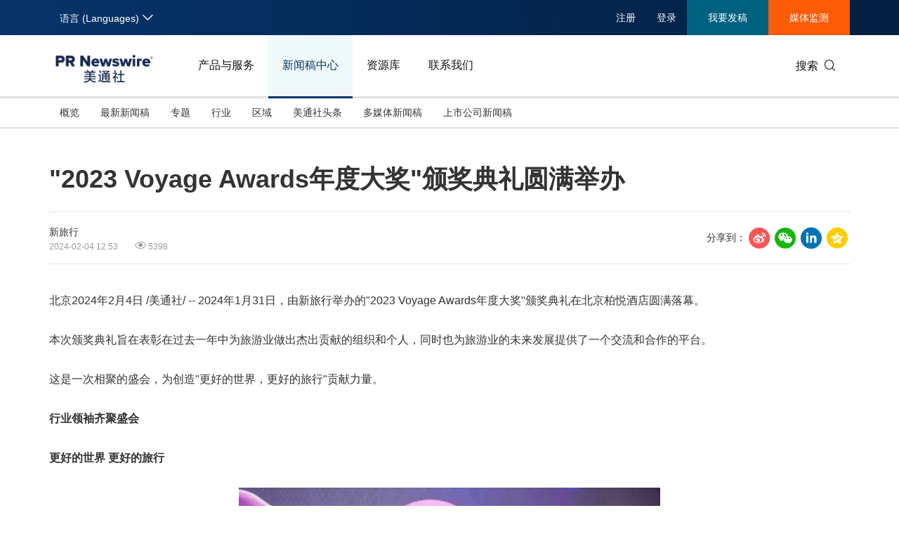

--- FILE ---
content_type: text/html; charset=UTF-8
request_url: https://www.prnasia.com/story/435971-1.shtml
body_size: 17223
content:
<!--  --><!DOCTYPE html>
<html xmlns="http://www.w3.org/1999/xhtml" dir="ltr" lang="zh-cn" xml:lang="zh-cn" xmlns:wb="http://open.weibo.com/wb"> 
<head>
	<meta charset="UTF-8">
    <meta name="viewport" content="width=device-width, initial-scale=1.0, shrink-to-fit=no">
	<meta http-equiv="X-UA-Compatible" content="IE=edge,chrome=1">

    <!-- 禁用自动检测和格式化可能的电话号码 -->
    <meta name="format-detection" content="telephone=no">
    <!-- 网站图标（对于 IE 11、Chrome、Firefox、Safari 和 Opera） -->
    <link rel="icon" href="//static.prnasia.com/pro/favicon/favicon-16.png" sizes="16x16" type="image/png">
    <link rel="icon" href="//static.prnasia.com/pro/favicon/favicon-32.png" sizes="32x32" type="image/png">
    <link rel="icon" href="//static.prnasia.com/pro/favicon/favicon-48.png" sizes="48x48" type="image/png">
    <link rel="icon" href="//static.prnasia.com/pro/favicon/favicon-62.png" sizes="62x62" type="image/png">
    <link rel="icon" href="//static.prnasia.com/pro/favicon/favicon-192.png" sizes="192x192" type="image/png">
    <!-- iOS safari添加到主屏幕图标，iOS safari分享到微信缩略图 114*114（px） -->
		<link rel="apple-touch-icon-precomposed" href="https://static.prnasia.com/pro/pcom/includes/images/logo-safari-cn.png" />
	    <!-- 360使用急速模式（webkit内核） -->
    <meta name="renderer" content="webkit">
    <!-- 禁止百度自动转码 -->
    <meta http-equiv="Cache-Control" content="no-transform " />
    <meta http-equiv="Cache-Control" content="no-siteapp" />
    <!-- 禁用的 UC 浏览器的功能，“当此页面中有较多文本时缩放字体” -->
    <meta name="wap-font-scale" content="no">   
	<meta http-equiv="Content-Type" content="text/html; charset=UTF-8" />

	<!--https to http start-->
		
		<meta name="referrer" content="always">
		<!--https to http end-->
	
	
	<!--canontical start-->
		<link rel="canonical" href="https://www.prnasia.com/story/435971-1.shtml" />
		<!--canontical end-->

	<!--alternate start-->
		<link rel="alternate" media="only screen and (max-width: 640px)" href="https://cnmobile.prnasia.com/story/435971-1.shtml" />
		<!--alternate end-->
	

	<!--robots start-->
		<!--robots end-->

	<!--next pre start-->
	
		<!--next pre end-->

	<meta http-equiv="content-language" content="zh-cn" />

	<meta name="applicable-device" content="pc" />

		<meta name="mobile-agent" content="format=[wml|xhtml|html5]; url=https://cnmobile.prnasia.com/story/435971-1.shtml "/>
		

	<meta name="keywords" content="新旅行,Voyage,2023,Voyage,wards年度大奖,颁奖典礼,颁奖盛况" />
	<meta name="description" content="北京2024年2月4日 /美通社/ -- 2024年1月31日，由新旅行举办的"2023 Voyage Awards年度大奖"颁奖典礼在北京柏悦酒店圆满落幕。

本次颁奖典礼旨在表彰在过去一年中为旅游......" />
	
	<!--sina js start-->
	<script src="//tjs.sjs.sinajs.cn/open/api/js/wb.js" type="text/javascript" charset="utf-8"></script>
	<!--sina js end-->  

	<!--sina like start-->
	<!--must-->
	<meta property="og:type" content="article" />
	<meta property="og:url" content="https://www.prnasia.com/story/435971-1.shtml" />
	<meta property="og:title" content="" />
	<meta property="og:description" content="" />
	<!--may-->
					<meta property="og:image" content="https://mma.prnasia.com/media2/2333719/image_984982_12789621.jpg?p=medium600"/>
				<meta name="weibo: article:create_at" content="" />
	<meta name="weibo: article:update_at" content="" />
	<!--sina like end-->
	
 	<title>&quot;2023 Voyage Awards年度大奖&quot;颁奖典礼圆满举办-美通社PR-Newswire</title>



		
    <script src="/prnasia.com-PC/js/jquery-3.3.1.min.js"></script>
    <script src="/prnasia.com-PC/js/public.js"></script>
 	<link rel="alternate" media="handheld" href="#" />

 	
		<link rel="stylesheet" href="/prnasia.com-PC/css/master.css">
	

	<link rel="stylesheet" href="/prnasia.com-PC/css/public.css" >
	<link rel="stylesheet" href="/prnasia.com-PC/css/iconfont/iconfont.css" >

	<link rel="stylesheet" href="https://static.prnasia.com/pro/fec/fancybox/3.5.7/dist/jquery.fancybox.min.css" />

    <script src="https://static.prnasia.com/pro/fec/fancybox/3.5.7/dist/jquery.fancybox.min.js" ></script>
	<script src="/newsite/js/cshare.js"></script>
	

<script>
		var googletag = googletag || {};
		googletag.cmd = googletag.cmd || [];
		(function() {
		var gads = document.createElement('script');
		gads.async = true;
		gads.type = 'text/javascript';
		var useSSL = 'https:' == document.location.protocol;
		gads.src = (useSSL ? 'https:' : 'http:') + 
		'//www.googletagservices.com/tag/js/gpt.js';
		var node = document.getElementsByTagName('script')[0];
		node.parentNode.insertBefore(gads, node);
		})();
</script>
 



 
<script>
/************* DO NOT ALTER ANYTHING BELOW THIS LINE ! **************/
var s_code=s.t();if(s_code)document.write(s_code)//--></script>
<script type="text/javascript"><!--
if(navigator.appVersion.indexOf('MSIE')>=0)document.write(unescape('%3C')+'\!-'+'-')
//--></script><noscript><div><a href="http://www.omniture.com" title="Web Analytics"><img
src="http://prnewswirecom2.122.2O7.net/b/ss/prnewswirecom2/1/H.20.3--NS/0"
height="1" width="1"  alt="omniture" /></a></div></noscript><!--/DO NOT REMOVE/-->
<!-- End SiteCatalyst code version: H.20.3. -->


 

<!--
-->


	
</head>

<body>
			<ul class="rightBotton" style="display: none;">
			<li>
				<i class="icon iconfont icon-weixin1"></i>
				<div class="divHover text-left divHoverone" style="display: none;">
					<img class="width120" src="https://static.prnasia.com/pro/pcom/images/wechatimg.png">
					<br>
					微信扫码 在线咨询
				</div>
			</li>
			<div class="hrLine"></div>
			<li>
				<i class="icon iconfont icon-phone1 font20"></i>
				<div class="divHover text-left divHovertwo" style="display: none;">
					<div>欢迎拨打电话咨询：</div>
					<strong class="font16"> +86-10-5953 9500</strong>
				</div>
			</li>
			<div class="hrLine"></div>
			<li>
				<i class="icon iconfont icon-email1 font18"></i>
				<div class="divHover text-left divHoverthree" style="display: none;">
					<div>欢迎邮件咨询：</div>
					<a href="https://t.prnasia.com/t/hiMd5DGt"><strong class="font16" id="emailA">info@prnasia.com</strong></a>
				</div>
			</li>
			<div class="hrLine"></div>
			<li class="rightBottonOne">
				<i class="icon iconfont icon-share sharei font20"></i>
				<div class="cnshare-right-box divHover divHoverfour" style="display: none;">
					<!-- <style>
					</style> -->
					<div class="share-line flexcenter">
						<div class="share-tip-top text-left ">分享到：</div>
						<div class="cshare disinline">
							<!-- sina forward start   -->
							<div class="shareicon disinline mar6 font20"><i class="icon iconfont icon-sina"></i>
							</div>
							<!-- LinkedIn -->
							<div class="shareicon disinline mar6 font20"><i class="icon iconfont icon-linkedin"></i>
							</div>
							<!-- end LinkedIn -->
							<!-- qzone start -->
							<div class="shareicon disinline mar6 font20"><i class="icon iconfont icon-qzone"></i>
							</div>
						</div>
					</div>
					<div class="share-wxcode">
						<div class="tcTop text-left "> <span>分享到微信：</span> </div>
						<div class="wxewm"> <img src="" alt="qrcode" title="qrcode"> </div>
					</div>
				</div>
			</li>
		</ul>
		<script>
			var href = window.location.href
			if (href.indexOf('releases/') == -1 && href.indexOf('PRCalendar/') == -1 && href.indexOf('lightnews/') == -1) {
			// if (href.indexOf('PRCalendar/') == -1) {
				addcShare();
			}
			function  addcShare(){
				var imgSrc = "https://www.prnasia.com/p/qrcode.php?data="+href+"&size=6",
					tit = $('title').text();
				// if(href.indexOf('/products/') === -1){
				// 	return;
				// }
				$('.cndns-right').css('display','block');
				$('.share-wxcode .wxewm img').attr('src',imgSrc);
				cShare.addDefine({
					lang: 1,
					title: tit,
					url: href,
					summary: "",
					pic: "",
					picMore1: ''
				});
			}	
		</script>
		<script>
	(function(){
		var bp = document.createElement('script');
		var curProtocol = window.location.protocol.split(':')[0];
		if (curProtocol === 'https'){
	bp.src = 'https://zz.bdstatic.com/linksubmit/push.js';
	}
	else{
	bp.src = 'http://push.zhanzhang.baidu.com/push.js';
	}
		var s = document.getElementsByTagName("script")[0];
		s.parentNode.insertBefore(bp, s);
	})();

	</script>

	<!-- _overall_navigator_header END -->

<header class="header-type43">


    <section class="nav-junior">
        <div class="container">
            <nav>
                <div class="nav-left">
                    <div class="drop dropdown" id="drop-lan">
                        <div class="drop-toggle">
                            <span>语言 (Languages)</span>
                            <i class="icon iconfont icon-arrow-down toggle-arrow"></i>
                        </div>
                        <ul class="drop-menu">
                            <li class="active">
                                <a href="https://www.prnasia.com/" class="icon-lan-wrap"  rel="nofollow">
                                    <div class="icon-lan icon-lan-sc">
                                        简体中文
                                    </div>
                                </a>
                            </li>
                            <li>
                                <a href="https://hk.prnasia.com/" class="icon-lan-wrap"  rel="nofollow">
                                    <div class="icon-lan icon-lan-tc">
                                        繁體中文
                                    </div>
                                </a>
                            </li>
                            <li>
                                <a href="https://en.prnasia.com/" class="icon-lan-wrap"  rel="nofollow">
                                    <div class="icon-lan icon-lan-en">
                                        English
                                    </div>
                                </a>
                            </li>
                            <li>
                                <a href="https://jp.prnasia.com/" class="icon-lan-wrap"  rel="nofollow">
                                    <div class="icon-lan icon-lan-jp">
                                        日本語
                                    </div>
                                </a>
                            </li>
                            <li>
                                <a href="https://kr.prnasia.com/" class="icon-lan-wrap"  rel="nofollow">
                                    <div class="icon-lan icon-lan-kr">
                                        한국어
                                    </div>
                                </a>
                            </li>
                            <li>
                                <a href="https://id.prnasia.com/" class="icon-lan-wrap"  rel="nofollow">
                                    <div class="icon-lan icon-lan-id">
                                        Bahasa Indonesia
                                    </div>
                                </a>
                            </li>
                            <li>
                                <a href="https://vn.prnasia.com/" class="icon-lan-wrap">
                                    <div class="icon-lan icon-lan-id">
                                        Tiếng Việt
                                    </div>
                                </a>
                            </li>
                        </ul>
                    </div>
                </div>

                <ul class="nav-right">
                    <li class="ucenter" style="display:none">
                        <a href="https://ucenter.prnasia.com/ucenter/down" target="_blank">
                            <img src="https://static.prnasia.com/pro/websites/images/avatar.png" >
                            <span> 个人中心 </span>
                         </a>
                         <button class="logout"> 退出 </button>
                    </li>

                    <li class="li-type1">
                        <div class="drop dropdown">
                            <div class="drop-toggle">
                                <span>注册</span>
                                <!-- <i class="icon iconfont icon-arrow-down toggle-arrow"></i> -->
                            </div>
                            <ul class="drop-menu">
                                <li>
                                    <a href="http://passport.prnasia.com/sso/userregister?client_key=SA3K260054&rel=nofollow"  rel="nofollow">记者注册</a>
                                </li>
                                <li>
                                    <a href="http://passport.prnasia.com/sso/userregister?client_key=SA3K260055&rel=nofollow"  rel="nofollow">专家注册</a>
                                </li>
                            </ul>
                        </div>
                    </li>
                    <li class="li-type1">
                        <a href="javascript:;" class="gotoUc">注册</a> 
                    </li>
                    <li class="li-type1">
                        <!-- <a href="/mediaroom/login-1.shtml?rel=nofollow"  rel="nofollow">登录</a> -->
                        <a href="javascript:;" class="getuc">登录</a>
                    </li>
                    <li class="li-type2">
                        <a href="https://app.prnasia.com/"  rel="nofollow">我要发稿</a>
                    </li>
                    <li class="li-type3">
                        <a href="http://cmm.prnasia.com/mw/"   rel="nofollow">媒体监测</a>
                    </li>
                </ul>
            </nav>
        </div>
    </section>



    <section class="nav-main">
        <div class="container">
            <a href="/" class="navbar-brand nav-left"  rel="nofollow" >
                <img src="https://www.prnasia.com/prnasia.com-PC/images/logo-cn-blue.png" alt="logo" height="60" />
            </a>
            <nav class="nav-main-nav nav-left">
                <ul>
                    <li class="">
                        <a href="/products/?rel=nofollow"  rel="nofollow">产品与服务</a>
                    </li>
                    <li class="active">
                        <a href="/releases/?rel=nofollow"  rel="nofollow">新闻稿中心</a>
                    </li>
                    <li class="">
                        <a href="/resources/?rel=nofollow"  rel="nofollow">资源库</a>
                    </li>
                    <li class="">
                        <a href="/contact-us/?rel=nofollow"  rel="nofollow">联系我们</a>
                    </li>
                </ul>
            </nav>
            <div class="nav-search nav-right">
                <div class="nav-search-text">
                    <span>搜索</span>
                    <i class="icon iconfont icon-search" aria-hidden="true"></i>
                </div>
                <div class="nav-search-mask">
                    <div class="container">
                        <div class="nav-search-wrap">
                            <form action="/search/">
                                <input type="hidden" name="lang" value="1" />
					            <input type="hidden" name="post" value="1" />
                                <input autocomplete="off" type="text" name="keywords" class="nav-search-input" >
                                <button type="submit" class="nav-search-btn">搜索
                                    <i class="icon iconfont icon-search" aria-hidden="true" ></i>
                                </button>
                            </form>
                        </div>
                        <i class="icon iconfont icon-close nav-search-mask-close"></i>
                    </div>
                </div>
            </div>
        </div>
    </section>

    <section class="nav-subnav">
        <nav class="second-navbar clearfix ">
            <div class="container">
                <!-- fixed状态下 -->
                <div class="fixed-navbar">
                    <input id="label-newscenter" type="checkbox" style="display: none;">
                    <label for="" class="label-newscenter">
                        <span>产品与服务</span>
                        <i class="icon iconfont icon-arrow-right"></i>
                    </label>
                    <ul class="fixed-nav">
                        <li>
                            <a href="/releases/?rel=nofollow"  rel="nofollow">新闻稿中心</a>
                        </li>
                        <li>
                            <a href="/resources/?rel=nofollow"  rel="nofollow">资源库</a>
                        </li>
                        <li>
                            <a href="/contact-us/?rel=nofollow"  rel="nofollow">联系我们</a>
                        </li>
                    </ul>
                </div>

                
                <ul class="second-nav clearfix">
                    <li id="sub-nav-products-overview">
                        <a href="/products/?rel=nofollow"  rel="nofollow">概览</a>
                    </li>
                    <li id="sub-nav-products-create">
                        <a href="/products/create/?rel=nofollow"  rel="nofollow">内容策划与生产</a>
                    </li>
                    <li id="sub-nav-products-distribute">
                        <a href="/products/distribute/?rel=nofollow"  rel="nofollow">全渠道内容传播</a>
                    </li>
                    <li id="sub-nav-products-monitor">
                        <a href="/products/monitor/?rel=nofollow"  rel="nofollow">媒体监测与洞察</a>
                    </li>
                    <li id="sub-nav-products-media-database">
                        <a href="/products/media-database/?rel=nofollow"  rel="nofollow">权威媒体人数据库</a>
                    </li>
                    <li id="sub-nav-products-falcon">
                        <a href="/products/falcon/?rel=nofollow"  rel="nofollow">海外社交媒体管理平台</a>
                    </li>
                    
                    <li id="sub-nav-products-all-products">
                        <a href="/products/all-products/?rel=nofollow"  rel="nofollow">所有产品</a>
                    </li>
                    <!--<li id="sub-nav-products-about"  class="">
                        <a href="/products/about/">关于美通社</a>
                    </li>-->
                    <!--<li id="sub-nav-products-FAQ">
                        <a href="/products/FAQ/">帮助中心</a>
                    </li>-->
                </ul>


                <ul class="nav-right">
                    <li class="li-type2">
                        <a href="https://app.prnasia.com/"  rel="nofollow">我要发稿</a>
                    </li>
                    <li class="li-type3">
                        <a href="http://cmm.prnasia.com/mw/"  rel="nofollow">媒体监测</a>
                    </li>
                </ul>
                <div class="nav-search nav-right">
                    <i class="icon iconfont icon-search nav-search-text"></i>
                </div>
                <!-- fixed -->
            </div>
        </nav>


        <nav class="second-navbar clearfix initial">
            <div class="container">
                <!-- fixed状态下 -->
                <div class="fixed-navbar">
                    <input id="label-newscenter" type="checkbox" style="display: none;">
                    <label for="" class="label-newscenter">
                        <span>新闻稿中心</span>
                        <i class="icon iconfont icon-arrow-right"></i>
                    </label>
                    <ul class="fixed-nav">
                        <li>
                            <a href="/products/?rel=nofollow"  rel="nofollow">产品与服务</a>
                        </li>
                        <li>
                            <a href="/resources/?rel=nofollow"  rel="nofollow">资源库</a>
                        </li>
                        <li>
                            <a href="/contact-us/?rel=nofollow"  rel="nofollow">联系我们</a>
                        </li>
                    </ul>
                </div>
                <ul class="second-nav clearfix">
                    <li class="">
                        <a href="https://www.prnasia.com/releases/?rel=nofollow"  rel="nofollow">概览</a>
                    </li>
                    <li class="">
                        <a href="https://www.prnasia.com/releases/all/listpage-recent-all-all-all-all-spec-1.shtml?rel=nofollow"  rel="nofollow">最新新闻稿</a>
                    </li>
                    <li class="">
                        <a href="https://www.prnasia.com/releases/listpage-theme-0-all-1.shtml?rel=nofollow"  rel="nofollow">专题</a>
                        <div class="dropdown-menu">
                            <div class="container">
                                <ul class="dropdown-menu-con">
                                                                    <li class="">
                                        <a href="https://www.prnasia.com/releases/listpage-theme-261-all-1.shtml?rel=nofollow"  rel="nofollow">
                                            国际消费电子展(CES)
                                        </a>
                                    </li>
                                                                    <li class="">
                                        <a href="https://www.prnasia.com/releases/listpage-theme-269-all-1.shtml?rel=nofollow"  rel="nofollow">
                                            可持续发展
                                        </a>
                                    </li>
                                                                    <li class="">
                                        <a href="https://www.prnasia.com/releases/listpage-theme-274-all-1.shtml?rel=nofollow"  rel="nofollow">
                                            中国国际服务贸易交易会
                                        </a>
                                    </li>
                                                                    <li class="">
                                        <a href="https://www.prnasia.com/releases/listpage-theme-280-all-1.shtml?rel=nofollow"  rel="nofollow">
                                            环境、社会和公司治理(ESG)
                                        </a>
                                    </li>
                                                                    <li class="">
                                        <a href="https://www.prnasia.com/releases/listpage-theme-25-all-1.shtml?rel=nofollow"  rel="nofollow">
                                            投资并购
                                        </a>
                                    </li>
                                                                    <li class="">
                                        <a href="https://www.prnasia.com/releases/listpage-theme-282-all-1.shtml?rel=nofollow"  rel="nofollow">
                                            碳中和
                                        </a>
                                    </li>
                                                                    <li class="">
                                        <a href="https://www.prnasia.com/releases/listpage-theme-42-all-1.shtml?rel=nofollow"  rel="nofollow">
                                            企业扩张
                                        </a>
                                    </li>
                                                                    <li class="">
                                        <a href="https://www.prnasia.com/releases/listpage-theme-307-all-1.shtml?rel=nofollow"  rel="nofollow">
                                            中国国际供应链促进博览会
                                        </a>
                                    </li>
                                                                    <li class="">
                                        <a href="https://www.prnasia.com/releases/listpage-theme-55-all-1.shtml?rel=nofollow"  rel="nofollow">
                                            世界移动通信大会
                                        </a>
                                    </li>
                                                                    <li class="">
                                        <a href="https://www.prnasia.com/releases/listpage-theme-313-all-1.shtml?rel=nofollow"  rel="nofollow">
                                            新质生产力
                                        </a>
                                    </li>
                                                                    <li class="">
                                        <a href="https://www.prnasia.com/releases/listpage-theme-63-all-1.shtml?rel=nofollow"  rel="nofollow">
                                            财报
                                        </a>
                                    </li>
                                                                    <li class="">
                                        <a href="https://www.prnasia.com/releases/listpage-theme-85-all-1.shtml?rel=nofollow"  rel="nofollow">
                                            3·15消费者权益日
                                        </a>
                                    </li>
                                                                    <li class="">
                                        <a href="https://www.prnasia.com/releases/listpage-theme-93-all-1.shtml?rel=nofollow"  rel="nofollow">
                                            人工智能
                                        </a>
                                    </li>
                                                                    <li class="">
                                        <a href="https://www.prnasia.com/releases/listpage-theme-350-all-1.shtml?rel=nofollow"  rel="nofollow">
                                            美国临床肿瘤学会(ASCO)
                                        </a>
                                    </li>
                                                                    <li class="">
                                        <a href="https://www.prnasia.com/releases/listpage-theme-96-all-1.shtml?rel=nofollow"  rel="nofollow">
                                            企业社会责任
                                        </a>
                                    </li>
                                                                    <li class="">
                                        <a href="https://www.prnasia.com/releases/listpage-theme-131-all-1.shtml?rel=nofollow"  rel="nofollow">
                                            广交会
                                        </a>
                                    </li>
                                                                    <li class="">
                                        <a href="https://www.prnasia.com/releases/listpage-theme-134-all-1.shtml?rel=nofollow"  rel="nofollow">
                                            汉诺威工业博览会
                                        </a>
                                    </li>
                                                                    <li class="">
                                        <a href="https://www.prnasia.com/releases/listpage-theme-176-all-1.shtml?rel=nofollow"  rel="nofollow">
                                            中国家电及消费电子博览会
                                        </a>
                                    </li>
                                                                    <li class="">
                                        <a href="https://www.prnasia.com/releases/listpage-theme-226-all-1.shtml?rel=nofollow"  rel="nofollow">
                                            中国国际进口博览会
                                        </a>
                                    </li>
                                    
                                </ul>
                            </div>

                        </div>
                    </li>
                    <li class="">
                        <a href="https://www.prnasia.com/releases/all/listpage-all-all-all-all-all-industry-1.shtml?rel=nofollow"  rel="nofollow">行业</a>
                        <div class="dropdown-menu">
                            <div class="container">
                                <ul class="dropdown-menu-con">
                                                                        <li class="">
                                        <a href="https://www.prnasia.com/releases/all/listpage-all-0-all-all-all-industry-1.shtml?rel=nofollow"  rel="nofollow">
                                            汽车与交通
                                        </a>
                                    </li>
                                                                        <li class="">
                                        <a href="https://www.prnasia.com/releases/all/listpage-all-1-all-all-all-industry-1.shtml?rel=nofollow"  rel="nofollow">
                                            IT科技与互联网
                                        </a>
                                    </li>
                                                                        <li class="">
                                        <a href="https://www.prnasia.com/releases/all/listpage-all-2-all-all-all-industry-1.shtml?rel=nofollow"  rel="nofollow">
                                            零售业
                                        </a>
                                    </li>
                                                                        <li class="">
                                        <a href="https://www.prnasia.com/releases/all/listpage-all-3-all-all-all-industry-1.shtml?rel=nofollow"  rel="nofollow">
                                            消费者科技
                                        </a>
                                    </li>
                                                                        <li class="">
                                        <a href="https://www.prnasia.com/releases/all/listpage-all-4-all-all-all-industry-1.shtml?rel=nofollow"  rel="nofollow">
                                            能源化工与环保
                                        </a>
                                    </li>
                                                                        <li class="">
                                        <a href="https://www.prnasia.com/releases/all/listpage-all-5-all-all-all-industry-1.shtml?rel=nofollow"  rel="nofollow">
                                            娱乐时尚与艺术
                                        </a>
                                    </li>
                                                                        <li class="">
                                        <a href="https://www.prnasia.com/releases/all/listpage-all-6-all-all-all-industry-1.shtml?rel=nofollow"  rel="nofollow">
                                            环境
                                        </a>
                                    </li>
                                                                        <li class="">
                                        <a href="https://www.prnasia.com/releases/all/listpage-all-7-all-all-all-industry-1.shtml?rel=nofollow"  rel="nofollow">
                                            金融与保险
                                        </a>
                                    </li>
                                                                        <li class="">
                                        <a href="https://www.prnasia.com/releases/all/listpage-all-8-all-all-all-industry-1.shtml?rel=nofollow"  rel="nofollow">
                                            教育与人力资源
                                        </a>
                                    </li>
                                                                        <li class="">
                                        <a href="https://www.prnasia.com/releases/all/listpage-all-9-all-all-all-industry-1.shtml?rel=nofollow"  rel="nofollow">
                                            健康与医疗制药
                                        </a>
                                    </li>
                                                                        <li class="">
                                        <a href="https://www.prnasia.com/releases/all/listpage-all-10-all-all-all-industry-1.shtml?rel=nofollow"  rel="nofollow">
                                            农业与制造业
                                        </a>
                                    </li>
                                                                        <li class="">
                                        <a href="https://www.prnasia.com/releases/all/listpage-all-11-all-all-all-industry-1.shtml?rel=nofollow"  rel="nofollow">
                                            政府机构新闻
                                        </a>
                                    </li>
                                                                        <li class="">
                                        <a href="https://www.prnasia.com/releases/all/listpage-all-12-all-all-all-industry-1.shtml?rel=nofollow"  rel="nofollow">
                                            体育
                                        </a>
                                    </li>
                                                                        <li class="">
                                        <a href="https://www.prnasia.com/releases/all/listpage-all-13-all-all-all-industry-1.shtml?rel=nofollow"  rel="nofollow">
                                            通信业
                                        </a>
                                    </li>
                                                                        <li class="">
                                        <a href="https://www.prnasia.com/releases/all/listpage-all-14-all-all-all-industry-1.shtml?rel=nofollow"  rel="nofollow">
                                            旅游与酒店
                                        </a>
                                    </li>
                                                                        <li class="">
                                        <a href="https://www.prnasia.com/releases/all/listpage-all-15-all-all-all-industry-1.shtml?rel=nofollow"  rel="nofollow">
                                            食品饮料
                                        </a>
                                    </li>
                                                                        <li class="">
                                        <a href="https://www.prnasia.com/releases/all/listpage-all-16-all-all-all-industry-1.shtml?rel=nofollow"  rel="nofollow">
                                            广告营销传媒
                                        </a>
                                    </li>
                                                                        <li class="">
                                        <a href="https://www.prnasia.com/releases/all/listpage-all-17-all-all-all-industry-1.shtml?rel=nofollow"  rel="nofollow">
                                            会展
                                        </a>
                                    </li>
                                                                        <li class="">
                                        <a href="https://www.prnasia.com/releases/all/listpage-all-18-all-all-all-industry-1.shtml?rel=nofollow"  rel="nofollow">
                                            房地产建材与家居
                                        </a>
                                    </li>
                                        
                                </ul>
                            </div>

                        </div>
                    </li>
                    
                    <li class="">
                        <a href="https://www.prnasia.com/releases/all/listpage-recent-all-all-all-all-geography-1.shtml?rel=nofollow"  rel="nofollow"> 区域</a>
                        <div class="dropdown-menu">
                            <div class="container">
                                <ul class="dropdown-menu-con">
                                                                        <li class="">
                                        <a href="https://www.prnasia.com/releases/CN/listpage-recent-all-all-all-all-geography-1.shtml?rel=nofollow"  rel="nofollow">
                                            中国大陆
                                        </a>
                                    </li>
                                                                        <li class="">
                                        <a href="https://www.prnasia.com/releases/JP/listpage-recent-all-all-all-all-geography-1.shtml?rel=nofollow"  rel="nofollow">
                                            日本
                                        </a>
                                    </li>
                                                                        <li class="">
                                        <a href="https://www.prnasia.com/releases/KR/listpage-recent-all-all-all-all-geography-1.shtml?rel=nofollow"  rel="nofollow">
                                            韩国
                                        </a>
                                    </li>
                                                                        <li class="">
                                        <a href="https://www.prnasia.com/releases/Indonesia/listpage-recent-all-all-all-all-geography-1.shtml?rel=nofollow"  rel="nofollow">
                                            印尼
                                        </a>
                                    </li>
                                                                        <li class="">
                                        <a href="https://www.prnasia.com/releases/MY/listpage-recent-all-all-all-all-geography-1.shtml?rel=nofollow"  rel="nofollow">
                                            马来西亚
                                        </a>
                                    </li>
                                                                        <li class="">
                                        <a href="https://www.prnasia.com/releases/SG/listpage-recent-all-all-all-all-geography-1.shtml?rel=nofollow"  rel="nofollow">
                                            新加坡
                                        </a>
                                    </li>
                                                                        <li class="">
                                        <a href="https://www.prnasia.com/releases/TH/listpage-recent-all-all-all-all-geography-1.shtml?rel=nofollow"  rel="nofollow">
                                            泰国
                                        </a>
                                    </li>
                                                                        <li class="">
                                        <a href="https://www.prnasia.com/releases/VN/listpage-recent-all-all-all-all-geography-1.shtml?rel=nofollow"  rel="nofollow">
                                            越南
                                        </a>
                                    </li>
                                                                        <li class="">
                                        <a href="https://www.prnasia.com/releases/AU/listpage-recent-all-all-all-all-geography-1.shtml?rel=nofollow"  rel="nofollow">
                                            澳大利亚
                                        </a>
                                    </li>
                                        
                                </ul>
                            </div>

                        </div>
                    </li>
                    <li class="">
                        <a href="https://www.prnasia.com/lightnews/listpage-102-all-1.shtml?rel=nofollow"  rel="nofollow">美通社头条</a>
                    </li>
                    <li class="">
                        
                        <a href="https://www.prnasia.com/releases/all/listpage-multi-all-all-all-all-spec-1.shtml?rel=nofollow"  rel="nofollow">多媒体新闻稿</a>
                    </li>
                    <li class="">
                        <a href="https://www.prnasia.com/releases/all/listpage-pc-all-all-all-all-spec-1.shtml?rel=nofollow"  rel="nofollow">
                            上市公司新闻稿
                        </a>
                    </li>
                </ul>
                <ul class="nav-right">
                    <li class="li-type2">
                        <a href="https://app.prnasia.com/"  rel="nofollow">我要发稿</a>
                    </li>
                    <li class="li-type3">
                        <a href="http://cmm.prnasia.com/mw/"  rel="nofollow">媒体监测</a>
                    </li>
                </ul>
                <div class="nav-search nav-right">
                    <i class="icon iconfont icon-search nav-search-text"></i>
                </div>
                <!-- <button role="button" class="current">
                    <a href="javascript:;">订阅新闻稿</a>
                </button> -->
                <!-- fixed -->
            </div>

        </nav>




        <nav class="second-navbar clearfix ">
            <div class="container">
                <!-- fixed状态下 -->
                <div class="fixed-navbar">
                    <input id="label-newscenter" type="checkbox" style="display: none;">
                    <label for="" class="label-newscenter">
                        <span>资源库</span>
                        <i class="icon iconfont icon-arrow-right"></i>
                    </label>
                    <ul class="fixed-nav">
                        <li>
                            <a href="/products/?rel=nofollow"  rel="nofollow">产品与服务</a>
                        </li>
                        <li>
                            <a href="/releases/?rel=nofollow"  rel="nofollow">新闻稿中心</a>
                        </li>
                        <li>
                            <a href="/contact-us/?rel=nofollow"  rel="nofollow">联系我们</a>
                        </li>
                    </ul>
                </div>
                <ul class="second-nav clearfix">
                    <li>
                        <a href="/resources/?rel=nofollow"  rel="nofollow">概览</a>
                    </li>
                    <li>
                        <a href="/blog/?rel=nofollow"  rel="nofollow">美通说传播</a>
                    </li>
                    <li>
                        <a href="/resources/casestudy/?rel=nofollow"  rel="nofollow">客户案例</a>
                    </li>
                    <li>
                        <a href="/resources/whitepaper/?rel=nofollow"  rel="nofollow">白皮书</a>
                    </li>
                    <li>
                        <a href="/resources/report/?rel=nofollow"  rel="nofollow">演讲资料/报告</a>
                    </li>
                    <li class="">
                        <a href="/lightnews/listpage-78-all-1.shtml?rel=nofollow"  rel="nofollow">新传播茶会</a>
                    </li>
                    <li class="">
                        <a href="https://www.prnasia.com/events/?rel=nofollow"  rel="nofollow">会展信息</a>
                    </li>
                    <li class="">
                        <a href="/resources/PRCalendar/?rel=nofollow"  rel="nofollow">美通社日历</a>
                    </li>
                    <li class="">
                        <a href="/resources/mediaroom/?rel=nofollow"  rel="nofollow">媒体专区</a>
                    </li>
                </ul>
                <ul class="nav-right">
                    <li class="li-type2">
                        <a href="https://app.prnasia.com/"  rel="nofollow">我要发稿</a>
                    </li>
                    <li class="li-type3">
                        <a href="http://cmm.prnasia.com/mw/"  rel="nofollow">媒体监测</a>
                    </li>
                </ul>
                <div class="nav-search nav-right">
                    <i class="icon iconfont icon-search nav-search-text"></i>
                </div>
                <!-- fixed -->
            </div>
        </nav>


        <nav class="second-navbar clearfix ">
            <div class="container">
                <!-- fixed状态下 -->
                <div class="fixed-navbar">
                    <input id="label-newscenter" type="checkbox" style="display: none;">
                    <label for="" class="label-newscenter">
                        <span>联系我们</span>
                        <i class="icon iconfont icon-arrow-right"></i>
                    </label>
                    <ul class="fixed-nav">
                        <li>
                            <a href="/products/?rel=nofollow"  rel="nofollow">产品与服务</a>
                        </li>
                        <li>
                            <a href="/resources/?rel=nofollow"  rel="nofollow">资源库</a>
                        </li>
                        <li>
                            <a href="/releases/?rel=nofollow"  rel="nofollow">新闻稿中心</a>
                        </li>
                    </ul>
                </div>

                <ul class="second-nav clearfix">
                    <li id="sub-nav-products-about">
                        <a href="/contact-us/?rel=nofollow">亚太地区</a>
                    </li>


                    <li>
                        <a href="/mkt_events/sn_604.shtml">需求咨询</a>
                    </li>
                    <li>
                        <a href="/mkt_events/sn_605.shtml">订阅美通社电子刊</a>
                    </li>
                    <li id="sub-nav-contactus-social-media-sites">
                        <a href="/contact-us/social-media-sites/?rel=nofollow">社交媒体群</a>
                    </li>


                    <li id="sub-nav-products-FAQ">
                        <a href="/products/FAQ/?rel=nofollow">帮助中心</a>
                    </li>
                </ul>

                <ul class="nav-right">
                    <li class="li-type2">
                        <a href="https://app.prnasia.com/"  rel="nofollow">我要发稿</a>
                    </li>
                    <li class="li-type3">
                        <a href="http://cmm.prnasia.com/mw/"  rel="nofollow">媒体监测</a>
                    </li>
                </ul>
                <div class="nav-search nav-right">
                    <i class="icon iconfont icon-search nav-search-text"></i>
                </div>
                <!-- fixed -->
            </div>
        </nav>

        <nav class="second-hidden-navbar clearfix" >
            <div class="container">
                <!-- fixed状态下 -->
                <ul class="second-nav clearfix">
                    <li>
                        <a href="/products/?rel=nofollow"  rel="nofollow">产品与服务</a>
                    </li>
                    <li>
                        <a href="/releases/?rel=nofollow"  rel="nofollow">新闻稿中心</a>
                    </li>
                    <li>
                        <a href="/resources/?rel=nofollow"  rel="nofollow">资源库</a>
                    </li>
                    <li>
                        <a href="/contact-us/?rel=nofollow"  rel="nofollow">联系我们</a>
                    </li>
                </ul>
                <ul class="nav-right">
                    <li class="li-type2">
                        <a href="https://app.prnasia.com/"  rel="nofollow">我要发稿</a>
                    </li>
                    <li class="li-type3">
                        <a href="http://cmm.prnasia.com/mw/"  rel="nofollow">媒体监测</a>
                    </li>
                </ul>
                <div class="nav-search nav-right">
                    <i class="icon iconfont icon-search nav-search-text"></i>
                </div>
                <!-- fixed -->
            </div>
        </nav>



    </section>




</header>




<div class="overall">

	<div class="container text">	
			

		<div class="text-block">

			<div class="storyview-headline">
				<h1 class="headline" id="contenttitle">
					<!-- headline start -->&quot;2023 Voyage Awards年度大奖&quot;颁奖典礼圆满举办<!-- headline end -->
				</h1><!--headline-->
								
			</div><!--storyview-headline-->

			

			<div class="storyview-company">
				<!--<div class="companylogo"></div>-->
				<div class="company-left">
					
					<div class="complayname">
										<div class="name">新旅行 </div>
										<!--<span class="dot">•</span>--><!--<span class="industry">零售业</span>-->
					</div>
					
					<div class="datenum">
						<span class="datetime">2024-02-04 12:53</span>
						<span class="clicknum"><i class="icon iconfont icon-yanjing"></i> 5398</span>					</div>
				</div><!--companyname-->
				

				<div class="company-right">

					<div class="share-line">
						<div class="share-tip-top">分享到：</div>
												<div class="cshare">
	<!--sina forward start -->	
	<div class="shareicon">
		<i class="icon iconfont icon-sina"></i>
	</div> 
	<!--sina forward end-->	


	<!--weixin forward start -->	
	<div class="shareicon">
		<i class="icon iconfont icon-wechat"></i>
	</div> 
	<!--weixin forward end-->	


	<!-- LinkedIn -->
	<div class="shareicon">
		<i class="icon iconfont icon-linkedin"></i>
	</div> 
	<!-- end LinkedIn -->

	<!-- qzone start -->
	<div class="shareicon">
		<i class="icon iconfont icon-qzone"></i>
	</div>
	<!-- qzone end -->

	<!--facebook start
	<div class="shareicon">
		<a  class="share-facebook"></a>
	</div> 
	<!--facebook end-->


	<!-- more 
	<div class="shareicon shareMorePR">
		<a class="share-more"></a>

		<!--shareMoreBlock start
		<div class="shareMoreTC">

			<div class="TCtop">
				<span class="TCtopLeft">分享到</span>
				<span class="TCtopRight">
					<span class="TCtopClose">X</span>
				</span>
			</div>

			<div class="cshare TCimg">

				<!-- qzone start 
				<div class="shareicon">
				<a  class="share-qzone"></a>
				</div>
				<!-- qzone end 

				<!--facebook start
				<div class="shareicon">
					<a  class="share-facebook"></a>
				</div> 
				<!--facebook end

			</div>

		</div>
		<!--shareMoreBlock end

	</div> 
	<!-- end more -->

</div>



											</div><!--share-line-->

					
				</div><!--company-right-->

				<div class="clear"></div>
			</div><!--storyview-company-->

						<div class="noabs"></div>
			
			<div id="dvCESM">
				<div id="dvCE">
					<!-- dvContent start -->
					<div id="dvContent">
					<style>
						/* Style Definitions */
span.prnews_span
{
font-size:8pt;
font-family:"Arial";
color:black;
}
a.prnews_a
{
color:blue;
}
li.prnews_li
{
font-size:8pt;
font-family:"Arial";
color:black;
}
p.prnews_p
{
font-size:0.62em;
font-family:"Arial";
color:black;
margin:0in;
}
					</style>

						<p><span class="legendSpanClass">北京</span><span class="legendSpanClass">2024年2月4日</span> /美通社/ -- 2024年1月31日，<span id="spanHghlt5fad">由新旅行举办的</span>&quot;2023 Voyage Awards年度大奖&quot;颁奖典礼在北京柏悦酒店圆满落幕。</p> 
<p>本次颁奖典礼旨在表彰在过去一年中为旅游业做出杰出贡献的组织和个人，同时也为旅游业的未来发展提供了一个交流和合作的平台。</p> 
<p>这是一次相聚的盛会，为创造&quot;更好的世界，更好的旅行&quot;贡献力量。</p> 
<p><b>行业领袖齐聚盛会</b></p> 
<p><b>更好的世界</b>&nbsp;<b>更好的旅行</b></p> 
<div class="PRN_ImbeddedAssetReference" id="DivAssetPlaceHolder7675"> 
 <p style="TEXT-ALIGN: center; WIDTH: 100%"><a href="https://mma.prnasia.com/media2/2333719/image_984982_12789621.html" target="_blank" rel="nofollow"><img src="https://mma.prnasia.com/media2/2333719/image_984982_12789621.jpg?p=medium600" title="" alt="" /></a><br /><span></span></p> 
</div> 
<p>&quot;2023 Voyage Awards年度大奖&quot;得到了众多行业领袖的大力支持。世界旅游城市联合会执行主任兼公共关系和品牌推广部总监才华女士，联办传媒集团副总裁、《财经》杂志社总经理刘宵女士，联办传媒集团副总裁、Voyage执行出品人欧文先生，《国家旅业》总经理雷蕊女士，彩色星球创始人、GSTC全球可持续旅游委员会理事/执行委员唐素君女士，《新京报》贝壳财经副总编辑、《新京报》旅游时尚新闻部主编王荟女士，新浪微博旅游主编李一毛女士，美食专栏作家/世界中餐业联合会竞赛国际评委霍权先生，旅行作家雷涛先生出席了本次颁奖典礼。此外，作为年度可持续旅行大使，著名歌唱家谭晶女士也到现场出席了本次盛会。</p> 
<p>联办传媒集团副总裁、Voyage执行出品人欧文先生为本次颁奖典礼致开幕词，他首先对出席此次颁奖典礼的嘉宾表示了感谢，并总结了过去几年旅游业遇到的机遇和挑战。</p> 
<p>欧文先生表示，&quot;Voyage将一如既往地为读者提供最好的旅行内容和服务，也欢迎更多的品牌和机构与我们合作，共同推动旅游行业的发展。&quot;</p> 
<p>随后，世界旅游城市联合会执行主任兼公共关系和品牌推广部总监才华女士为颁奖典礼发表致辞。她表示，&quot;旅游城市是促进可持续发展的核心载体，而旅游业则是推动城市可持续发展的重要驱动力。&quot;</p> 
<p>Voyage执行主编董俊女士做了关于可持续旅行的主题分享，阐述了可持续发展对于旅游的重要性。</p> 
<p><b>颁奖盛况</b></p> 
<p><b>闪耀行业高光时刻</b></p> 
<div class="PRN_ImbeddedAssetReference" id="DivAssetPlaceHolder5935"> 
 <p style="TEXT-ALIGN: center; WIDTH: 100%"><a href="https://mma.prnasia.com/media2/2333720/image_984982_12791310.html" target="_blank" rel="nofollow"><img src="https://mma.prnasia.com/media2/2333720/image_984982_12791310.jpg?p=medium600" title="" alt="" /></a><br /><span></span></p> 
</div> 
<p>本次年度大奖评选，总共诞生26个奖项，包含年度可持续旅行大使、旅行目的地、旅行交通方式、生活方式品牌、在线旅行平台、文旅品牌、文旅机构、个人意见领袖等多个方面。</p> 
<p><b>年度可持续旅行大使</b></p> 
<p><span id="spanHghlta4f2">2023年，著名歌唱家谭晶女士应Voyage之邀</span>，赴武夷山进行了一次难忘的可持续旅行。而她的新歌《青山未满》旋律悠扬、诗意满满，让武夷山的文化茶韵跃然眼前。</p> 
<p>这次，她也带着自己对旅行的热爱，出席了颁奖典礼。颁奖典礼设置了年度可持续旅行大使的授予环节，才华女士为谭晶女士颁发了奖牌。</p> 
<p>在现场接受主持人采访时，谭晶表示，&quot;旅行时经常被祖国的这些大好河山感动，置身其中深感自己的渺小，也觉得自己应该为更好的世界和更好的旅行贡献一些力量。2024年，我们继续可持续旅行！&quot;</p> 
<p><b>旅行目的地类奖项</b></p> 
<p>目的地是旅行的核心。一个地方的自然风光和文化历史凝聚着这里的无限魅力。我们特此设置多个旅行目的地奖项，希望在未来能够看到更美丽的世界。</p> 
<p><b>旅行交通方式类奖项</b></p> 
<p>旅行交通方式对旅行的重要性不言而喻。在评选这个单元时，对于创新与服务的重视，对于社会的责任感都是重要的考量因素。</p> 
<p><b>企业品牌类奖项</b></p> 
<p>众多企业和品牌也在过去的一年对&quot;更好的世界，更好的旅行&quot;做出了各自领域的贡献。</p> 
<p><b>更多类别奖项</b></p> 
<p>此外，我们也为这一年为旅业作出贡献的在线旅行平台、文旅品牌、旅行机构、旅行意见领袖颁发了年度奖项。</p> 
<p><b>礼物多多</b></p> 
<p><b>祝龙年龙腾四海</b></p> 
<div class="PRN_ImbeddedAssetReference" id="DivAssetPlaceHolder1762"> 
 <p style="TEXT-ALIGN: center; WIDTH: 100%"><a href="https://mma.prnasia.com/media2/2333721/image_984982_12791700.html" target="_blank" rel="nofollow"><img src="https://mma.prnasia.com/media2/2333721/image_984982_12791700.jpg?p=medium600" title="" alt="" /></a><br /><span></span></p> 
</div> 
<p>最后，&quot;2023 Voyage Awards年度大奖&quot;颁奖典礼的成功举办，要感谢银泰基业提供场地支持，也要感谢维京游轮、吉祥航空、九元航空、Airbnb爱彼迎、BOSE耳机、不死骑、北极狐、ECCO、徕卡、HOMIE MADE、伦敦铁路东北沿线、韶音耳机、SJ、武夷星茶业、青于蓝、大跃啤酒、PITAKA手机壳、赫行、弥勒&quot;东风韵&quot;小镇、春城湖畔度假村、桐庐文旅、蒂维尼酒业、品品香白茶、欧舒丹、荣耀手机对本次活动的大力支持。</p> 
<p>颁奖典礼设置了很多抽奖环节，我们感受到了大家激动的心情和热烈的氛围。每一次抽取幸运儿，都伴随着欢呼和掌声，让大家都沉浸在欢乐中，为整场典礼带来完美收官。</p> 
<p><b>结尾：</b></p> 
<p>在未来的日子里，让我们继续关注和支持旅游行业的发展，共同期待更多的精彩和奇迹。</p> 
<p>&quot;2023 Voyage Awards年度大奖&quot;颁奖典礼圆满落幕了，但创造&quot;更好的世界，更好的旅行&quot;，我们永远在路上！</p> 
<div class="PRN_ImbeddedAssetReference" id="DivAssetPlaceHolder0"> 
</div>


					</div><!--dvContent-->
					<!-- dvContent end -->

					<div id="dvExtra"></div><!--dvExtra-->

									



			

					<div id="dvSource" class="dvPt">消息来源：新旅行</div>

					
										<div style="display: none;"><img src="https://static.prnasia.com/pro/pcom/images/China-PRNewsire-300-300.png" style="opacity: 0;position: absolute; " alt="China-PRNewsire-300-300.png"></div>
					
					<!-- 简体中文替换短链接,其他语言不替换 -->
											<!--<img src="https://www.prnasia.com/p/qrcode.php?data=https://www.prnasia.com/story/435971-1.shtml&size=6" alt="qrcode">-->
					

										<div class="offiaccount">
						<div class="offiaccount-col offiaccount-qrcode">
							<img src="https://static.prnasia.com/pro/pcom/newsite/images/accounts/qrcode/quanqiulvbao.jpg" alt="">
						</div>
						<div class="offiaccount-col offiaccount-content">
							<div class="offiaccount-title-wrap">
								<div class="offiaccount-thumbnail">
									<img src="https://static.prnasia.com/pro/pcom/newsite/images/accounts/logo/quanqiulvbao.jpg" alt="">
								</div>
								<div class="offiaccount-title">全球旅报</div>
							</div>
							<div class="offiaccount-summary">
								微信公众号“全球旅报”发布最新的全球旅游产业、OTA(在线旅游)、航空公司、飞机制造、酒店行业最新动态。扫描二维码，立即订阅！
							</div>
						</div>
					</div>
					<style>
						.offiaccount {
							display: flex;
							background-color: #fafafa;
							border-top: 1px solid #e1e1e1;
							border-bottom: 1px solid #e1e1e1;
							padding: 15px 0;
							margin-bottom: 28px;
						}
						.offiaccount-col {
							padding: 0 15px;
						}
						.offiaccount-qrcode {
							flex: 0 0 110px;
						}
						.offiaccount-qrcode img {
							width: 100%;
						}
						.offiaccount-content {
							flex: 1 1 auto;
						}
						.offiaccount-title-wrap {
							display: flex;
							align-items: center;
							margin-bottom: 10px;
						}
						.offiaccount-thumbnail {
							flex: 0 0 32px;
						}
						.offiaccount-thumbnail img {
							width: 100%;
						}
						.offiaccount-title {
							flex: 1 1 auto;
							margin-left: 8px;
							font-size: 16px;
							font-weight: bold;
							color: #333;
						}
						.offiaccount-summary {
							font-size: 14px;
							color: #666;
						}
					</style>
					
					

						
					<div id="dvKeyword" class="dvPt">
					<span class="keywordtitle">关键词：</span><span class="keywordlist keywordlist-pr-1">
															<a href="/releases/all/listpage-all-all-TRA-industry-all-tag-1.shtml"  title="旅游业">旅游业</a>
																									</span>
					</div>
					

					<div id="shareBottom" class="dvPt">
						<div class="share-tip">分享到：</div>
												<div class="cshare">
	<!--sina forward start -->	
	<div class="shareicon">
		<i class="icon iconfont icon-sina"></i>
	</div> 
	<!--sina forward end-->	


	<!--weixin forward start -->	
	<div class="shareicon">
		<i class="icon iconfont icon-wechat"></i>
	</div> 
	<!--weixin forward end-->	


	<!-- LinkedIn -->
	<div class="shareicon">
		<i class="icon iconfont icon-linkedin"></i>
	</div> 
	<!-- end LinkedIn -->

	<!-- qzone start -->
	<div class="shareicon">
		<i class="icon iconfont icon-qzone"></i>
	</div>
	<!-- qzone end -->

	<!--facebook start
	<div class="shareicon">
		<a  class="share-facebook"></a>
	</div> 
	<!--facebook end-->


	<!-- more 
	<div class="shareicon shareMorePR">
		<a class="share-more"></a>

		<!--shareMoreBlock start
		<div class="shareMoreTC">

			<div class="TCtop">
				<span class="TCtopLeft">分享到</span>
				<span class="TCtopRight">
					<span class="TCtopClose">X</span>
				</span>
			</div>

			<div class="cshare TCimg">

				<!-- qzone start 
				<div class="shareicon">
				<a  class="share-qzone"></a>
				</div>
				<!-- qzone end 

				<!--facebook start
				<div class="shareicon">
					<a  class="share-facebook"></a>
				</div> 
				<!--facebook end

			</div>

		</div>
		<!--shareMoreBlock end

	</div> 
	<!-- end more -->

</div>



											</div>









			</div>
                <!--
				<div id="showMore">
					<div class="read_more_mask"></div>
					<a href="javascript:void(0);" class="showMoreBtn">展示全文</a>
				</div>
				-->
			</div>

			<div class="blankrow"></div>

			<div id="storyList">

			

			
				

			<div class="grayrow"></div>


			<div class="storylist-block">

				<div class="storylist-title">
					行业新闻
				</div>

				<div class="storylist-block-pre">
				
					<div class="story-pre">

												<div class="storyheadline">
							<h3 class="h3-normal"><a href="/story/520398-1.shtml" class="headline">2025第17届Voyage酒店大奖暨中国必住酒店TOP50榜单揭晓</a></h3>
							<div class="datetime">2026-01-27 17:43</div><div class="clicknum"><i class="icon iconfont icon-yanjing"></i> 192</div>						</div><div class="storyimg-block">
							<div class="img-ratio-sizer"></div>
							<a href="/story/520398-1.shtml" class="storyimg">
								<img src="https://mma.prnasia.com/media2/2870343/image1.jpg?p=medium600" alt="">
															</a>
						</div>
						

						
					</div>

					
					

				
					<div class="story-pre">

												<div class="storyheadline">
							<h3 class="h3-normal"><a href="/story/520300-1.shtml" class="headline">Sudamala Resorts通过太阳能应用与珊瑚礁修复项目推动可持续旅游升级</a></h3>
							<div class="datetime">2026-01-27 09:08</div><div class="clicknum"><i class="icon iconfont icon-yanjing"></i> 644</div>						</div><div class="storyimg-block">
							<div class="img-ratio-sizer"></div>
							<a href="/story/520300-1.shtml" class="storyimg">
								<img src="https://mma.prnasia.com/media2/2868978/DJI_20250312054628_0039_D__1.jpg?p=medium600" alt="Sudamala Resorts Elevates Sustainable Tourism with Solar Power Integration and Coral Reef Restoration Programs">
															</a>
						</div>
						

						
					</div>

									</div>
				<div class="storylist-block-pre">
					
					

				
					<div class="story-pre">

												<div class="storyheadline">
							<h3 class="h3-normal"><a href="/story/520244-1.shtml" class="headline">万豪国际集团再次荣登《财富》杂志 &quot;全球最受赞赏公司&quot; 榜单  集团蝉联酒店行业类别榜首</a></h3>
							<div class="datetime">2026-01-26 19:52</div><div class="clicknum"><i class="icon iconfont icon-yanjing"></i> 1209</div>						</div><div class="storyimg-block">
							<div class="img-ratio-sizer"></div>
							<a href="/story/520244-1.shtml" class="storyimg">
								<img src="https://mma.prnasia.com/media2/2869343/20260122_fortune_wmac_790x528.jpg?p=medium600" alt="&amp;#19975;&amp;#35946;&amp;#22269;&amp;#38469;&amp;#38598;&amp;#22242;&amp;#20877;&amp;#27425;&amp;#33635;&amp;#30331;&amp;#12298;&amp;#36130;&amp;#23500;&amp;#12299;&amp;#26434;&amp;#24535; &amp;quot;&amp;#20840;&amp;#29699;&amp;#26368;&amp;#21463;&amp;#36190;&amp;#36175;&amp;#20844;&amp;#21496; &amp;quot;&amp;#27036;&amp;#21333;">
															</a>
						</div>
						

						
					</div>

					
					

				
					<div class="story-pre">

												<div class="storyheadline">
							<h3 class="h3-normal"><a href="/story/520389-1.shtml" class="headline">上海绿发JW万豪侯爵酒店携手沪上名厨甄呈限时赏味美馔</a></h3>
							<div class="datetime">2026-01-27 16:25</div><div class="clicknum"><i class="icon iconfont icon-yanjing"></i> 401</div>						</div><div class="storyimg-block">
							<div class="img-ratio-sizer"></div>
							<a href="/story/520389-1.shtml" class="storyimg">
								<img src="https://mma.prnasia.com/media2/2870295/1.jpg?p=medium600" alt="&amp;#38750;&amp;#36951;&amp;#26202;&amp;#23476;">
															</a>
						</div>
						

						
					</div>

									</div>
				<div class="storylist-block-pre">
					
					

				
					<div class="story-pre">

												<div class="storyheadline">
							<h3 class="h3-normal"><a href="/story/520387-1.shtml" class="headline">1938 年阿尔法罗密欧8C 2900B 荣膺2025半岛经典出类拔萃大奖</a></h3>
							<div class="datetime">2026-01-27 16:24</div><div class="clicknum"><i class="icon iconfont icon-yanjing"></i> 441</div>						</div><div class="storyimg-block">
							<div class="img-ratio-sizer"></div>
							<a href="/story/520387-1.shtml" class="storyimg">
								<img src="https://mma.prnasia.com/media2/2870261/2025_Best_Best_Winning_Car.jpg?p=medium600" alt="1938&amp;#24180;&amp;#38463;&amp;#23572;&amp;#27861;&amp;#32599;&amp;#23494;&amp;#27431; 8C 2900B&amp;#33719;&amp;#24471;2025&amp;#24180;&amp;#21322;&amp;#23707;&amp;#32463;&amp;#20856;&amp;#20986;&amp;#31867;&amp;#25300;&amp;#33795;&amp;#22823;&amp;#22870;">
															</a>
						</div>
						

						
					</div>

					
					

				
					<div class="story-pre">

												<div class="storyheadline">
							<h3 class="h3-normal"><a href="/story/520385-1.shtml" class="headline">续写金牌传奇 | 供应商网荣膺百度爱采购&quot;客户成功-金牌服务商&quot;</a></h3>
							<div class="datetime">2026-01-27 16:10</div><div class="clicknum"><i class="icon iconfont icon-yanjing"></i> 579</div>						</div><div class="storyimg-block">
							<div class="img-ratio-sizer"></div>
							<a href="/story/520385-1.shtml" class="storyimg">
								<img src="https://mma.prnasia.com/media2/2870154/image1.jpg?p=medium600" alt="&amp;#23458;&amp;#25143;&amp;#25104;&amp;#21151;-&amp;#37329;&amp;#29260;&amp;#26381;&amp;#21153;&amp;#21830;">
															</a>
						</div>
						

						
					</div>

					
					

				
				</div>
				
			</div><!--storylist-block-->

			
			</div><!--storyList-->


		</div><!--text-block-->
				

<script type="text/javascript" charset="utf-8">
cShare.addDefine({
	lang: "1",
    title: ""2023 Voyage Awards年度大奖"颁奖典礼圆满举办北京2024年2月4日 /美通社/ -- 2024年1月31日，由新旅行举办的"2023 Voyage Awards年度大奖"颁奖典礼在北京柏悦酒店圆满落幕。本次颁奖典礼旨在表...",
    url: "",
    summary: "",
    pic: "",
    picMore1: "http://mma.prnasia.com/media2/2333719/image_984982_12789621.jpg?p=medium600||http://mma.prnasia.com/media2/2333720/image_984982_12791310.jpg?p=medium600||http://mma.prnasia.com/media2/2333721/image_984982_12791700.jpg?p=medium600"
});
</script>


<script src="//res.wx.qq.com/open/js/jweixin-1.0.0.js"></script>

<script>
wx.config({
	debug: false,
	appId: 'wxcd1383132038e9ca',
	timestamp: 1769514721,
	nonceStr: '4RcbE9A1XoMBEsNf',
	signature: 'f0bd5da9ed4b705bcfb92b83ef1cfa050616422a',
	jsApiList: [
	// 所有要调用的 API 都要加到这个列表中
	  'onMenuShareTimeline',
	  'onMenuShareAppMessage',
	]
});



wx.ready(function() {

	wx.onMenuShareAppMessage({
	    //title: '',
	    //desc: '',
	    link: window.location.href,
	    imgUrl: 'https://mma.prnasia.com/media2/2333719/image_984982_12789621.jpg?p=medium600'
	})
	wx.onMenuShareTimeline({
	    //title: '',
	    //desc: '',
	    link: window.location.href,
	    imgUrl: 'https://mma.prnasia.com/media2/2333719/image_984982_12789621.jpg?p=medium600'
	})
});



</script>



		
		<link rel="stylesheet" href="https://static.prnasia.com/pro/pcom/website/fancybox-custom/fancybox-custom.css">
		
		<script src="https://static.prnasia.com/pro/pcom/website/fancybox-custom/fancybox-custom.js"></script>

	
	</div><!--text-->


</div><!--end overall-->


<style>
div#collection{display:none}
</style>
<div id="collection"><a href="/resources/collection.shtml?storyid=435971">collection</a></div>


<!--192.168.120.6 pcom:html:key:cn_segment_includes_pc_overall_segment_footer_nofollow_shtml-->
<!-- cnpc_overall_segment_footer_nofollow ON 2025-01-03 14:33:58 START -->
<div class="cndns-right" style="display:none">
    <div class="cndns-right-meau">
        <a href="javascript:" class="cndns-right-btn">
            <span class="clicknum">
                <i class="icon iconfont icon-share"></i>
            </span>
        </a>
        <div class="cnshare-right-box">
            <div class="share-line">
               <div class="share-tip-top">分享到：</div>
               <div class="cshare">
                   <!-- sina forward start   -->
                   <div class="shareicon">
                   <a class="share-weibo"></a>
                   </div> 
                   <!-- sina forward end  -->
           
           
                   <!-- weixin forward start     -->
                  <!--  <div class="shareicon">
                   <a class="share-weixin"></a>
                   </div>  -->
                   <!-- weixin forward end    -->
           
           
                   <!-- LinkedIn -->
                   <div class="shareicon">
                       <a class="share-linkedin"></a>
                   </div> 
                   <!-- end LinkedIn -->
           
                   <!-- qzone start -->
                   <div class="shareicon">
                   <a  class="share-qzone"></a>
                   </div>
               </div>
           </div>
           <div class="share-wxcode">
                <div class="tcTop">
                    <span>分享到微信：</span>
                </div>
                <div class="wxewm">
                    <img src="" alt="qrcode" title="qrcode">
                </div>                
           </div>
        </div>
    </div>
</div>
<script src="/newsite/js/cshare.js"></script>
<script type="text/javascript" charset="utf-8">
addcShare();
function  addcShare(){
    var href = window.location.href,
        imgSrc = "https://www.prnasia.com/p/qrcode.php?data="+href+"&size=6",
        tit = $('title').text();
    if(href.indexOf('/products/') === -1){
        return;
    }
    $('.cndns-right').css('display','block');
    $('.share-wxcode .wxewm img').attr('src',imgSrc);
    cShare.addDefine({
        title: tit,
        url: href,
        summary: "",
        pic: "",
        picMore1: ''
    });
}

</script>
<footer id="page-footer">
    <section class="footer-main">
        <div class="container">
            <div class="row">
                <div class="col-3">
                   
                    <div class="weChat_qr_code_wrap">
                         <a href="/">
                            <img src="/prnasia.com-PC/images/logo-cn-white.png" alt="logo" width="150">
                        </a>
                        <div class="weChat_qr_code">
                            <img src="https://static.prnasia.com/pro/pcom/images/prn_blog.jpg" alt="blog">
                            <span>美通说传播</span>
                        </div>
                        <div class="weChat_qr_code">
                            <img src="https://static.prnasia.com/pro/pcom/images/prn_headline.jpg" alt="headline">
                            <span>美通社头条</span>
                        </div>
                    </div>
                </div>
                <div class="col-3">
                    <ul>
                        <li>
                            <a href="/products/">产品与服务</a>
                        </li>
                        <li>
                            <a href="/products/create/">内容策划与定制</a>
                        </li>
                        <li>
                            <a href="/products/distribute/">全渠道内容传播</a>
                        </li>
                        <li>
                            <a href="/products/monitor/">数据监测与评估</a>
                        </li>
                        <li>
                            <a href="/products/media-database/">权威媒体人数据库</a>
                        </li>
                        <li>
                            <a href="/products/falcon/">海外社交媒体管理平台</a>
                        </li>
                        <li>
                            <a href="/products/all-products/">所有产品</a>
                        </li>
                    </ul>
                </div>
                <div class="col-3">
                    <ul>
                        <li>
                            <a href="/about/">关于美通社</a>
                        </li>
                        <li>
                            <a href="/about/">关于美通社</a>
                        </li>
                        <li>
                            <a href="https://t.prnasia.com/t/Hv84YN5r">关于cision</a>
                        </li>
                        <li>
                            <a href="/careers/">加入我们</a>
                        </li>
                        <li>&nbsp;</li>
                        <div class="drop dropup">
                            <div class="drop-toggle">全球站点
                                <i class="icon iconfont icon-arrow-up toggle-arrow"></i>
                            </div>
                            <ul class="drop-menu">
                                <li>
                                    <a title="美国" href="https://t.prnasia.com/t/AtM4ccPY" rel="external nofollow">美国</a>
                                </li>
                                <li>
                                    <a title="巴西" href="https://t.prnasia.com/t/MzKztXnZ" rel="external nofollow">巴西</a>
                                </li>
                                <li>
                                    <a title="加拿大" href="https://t.prnasia.com/t/kUhN9Ahw" rel="external nofollow">加拿大</a>
                                </li>
                                <li>
                                    <a title="欧洲" href="https://t.prnasia.com/t/BvX3XL5V" rel="external nofollow">欧洲</a>
                                </li>
                                <li>
                                    <a title="法国" href="https://t.prnasia.com/t/VvLlLPgD" rel="external nofollow">法国</a>
                                </li>
                                <li>
                                    <a title="以色列" href="https://t.prnasia.com/t/5S9TbTYz" rel="external nofollow">以色列</a>
                                </li>
                                <li>
                                    <a title="墨西哥" href="https://t.prnasia.com/t/K8nwAWkD" rel="external nofollow">墨西哥</a>
                                </li>
                                <li>
                                    <a title="荷兰" href="https://t.prnasia.com/t/qRxDPOF2" rel="external nofollow">荷兰</a>
                                </li>
                                <li>
                                    <a title="英国" href="https://t.prnasia.com/t/9qAJxa62" rel="external nofollow">英国</a>
                                </li>
                            </ul>
                        </div>
                    </ul>
                </div>
                <div class="col-3">
                    <ul>
                        <li>
                            <a href="/contact-us/">联系美通社</a>
                        </li>
                        <li>
                            <div>+86-10-5953 9500<div>
                        </li>
                        <li>
                            <a href="https://t.prnasia.com/t/hiMd5DGt">info@prnasia.com</a>
                        </li>
                        <div class="drop dropup">
                            <div class="drop-toggle">联系我们
                                <i class="icon iconfont icon-arrow-up toggle-arrow"></i>
                            </div>
                            <ul class="drop-menu">
                                <li>
                                    <a title="亚太地区" href="/contact-us/">亚太地区</a>
                                </li>
                                <li>
                                    <a title="需求咨询" href="https://misc.prnasia.com/atd/custeventreg.php?event_id=1">需求咨询</a>
                                </li>
                                <li>
                                    <a title="订阅美通社电子刊" href="https://misc.prnasia.com/subscribe/sub.html">订阅美通社电子刊</a>
                                </li>
                                <li>
                                    <a title="社交媒体群" href="/contact-us/social-media-sites/">社交媒体群</a>
                                </li>
                                <li>
                                    <a title="帮助中心" href="/contact-us/FAQ/">帮助中心</a>
                                </li>
                            </ul>
                        </div>
                        <li>&nbsp;</li>
                        <li class="footer-social-media">
                            <!-- <div class="drop dropup">
                                <i class="icon iconfont icon-weixin drop-toggle"></i>
                                <div class="drop-menu">
                                    <img src="/prnasia.com-PC/images/footer-wechat.png" alt="" width="300">
                                </div>
                            </div> -->
                            <div class="drop dropup">
                                <i class="icon iconfont icon-weibo drop-toggle"></i>
                                <ul class="drop-menu">
                                    <li>
                                        <a href="https://t.prnasia.com/t/uVaQ4vD9">美通说传播</a>
                                    </li>
                                    <li>
                                        <a href="https://t.prnasia.com/t/kYlUuWM8">美通社头条</a>
                                    </li>
                                </ul>
                            </div>
                            <div class="drop dropup">
                                <a href="https://t.prnasia.com/t/wj9OSwIa">
                                    <i class="icon iconfont icon-linkedin-in"></i>
                                </a>
                            </div>
                        </li>
                    </ul>
                </div>
            </div>
        </div>
    </section>
    <section class="footer-sub">
        <div class="container">
            <div class="row">
                <div class="col-5">
                    <ul>
                        <li>
                            <a href="/terms/">法律条款</a>
                        </li>
                        <li>
                            <a href="/sitemap/">网站地图</a>
                        </li>
                        <li>
                            <a href="/rss/">RSS</a>
                        </li>
                    </ul>
                </div>
                <div class="col-7" style="text-align: center;">
                    Copyright &copy;2025 美通社版权所有，未经许可不得转载，<a href="https://t.prnasia.com/t/1WIqugc0">CISION</a> 旗下公司
                    <div style="margin-top: 10px;">
                        <a target="_blank" href="http://www.beian.gov.cn/portal/registerSystemInfo?recordcode=11010502041074" style="text-decoration:none;"><img src="https://static.prnasia.com/pro/pcom/newsite/images/jinggongwanganbei.png" style="margin-right: 5px;"/>京公网安备 11010502041074号</a>
                         <a target="_blank" href="https://beian.miit.gov.cn/" style="text-decoration:none;">
                                京ICP备12047769号</a>
                    </div>
                </div>
            </div>
        </div>
<!-- Global site tag (gtag.js) - Google Analytics -->
<script async src="https://www.googletagmanager.com/gtag/js?id=UA-6773238-1"></script>
<script>
  window.dataLayer = window.dataLayer || [];
  function gtag(){dataLayer.push(arguments);}
  gtag('js', new Date());

  gtag('config', 'UA-6773238-1');
</script>
    </section>


</footer>
<!-- cnpc_overall_segment_footer_nofollow ON 2025-01-03 14:33:58 END -->






	<script type="text/javascript">
		var _bdhmProtocol = (("https:" == document.location.protocol) ? " https://" : " http://");
		document.write(unescape("%3Cscript src='" + _bdhmProtocol + "hm.baidu.com/hm.js?d8445fedf03dd61fd1bde0c7ea3c9812' type='text/javascript'%3E%3C/script%3E"));

		(function(){
			var cookie_prefix = 'MEDIOCRE5_';
			var cookie_name = cookie_prefix + 'refer';
			var link_entry = document.referrer;

			if(link_entry.length > 0 && 
				(link_entry.indexOf('prnasia.com') == -1 || link_entry.indexOf('prnasia.com') > 20)){
				link_entry = link_entry.substring(0,255);
				if(!$.cookie(cookie_name)){
					$.cookie(cookie_name, link_entry, { path: '/' });
				}else{
					$.cookie(cookie_name, link_entry, { path: '/' });
				}
			}
		})();
	</script>
	<script>
		function appendScriptTag(link) {
			var sc = document.createElement("script");
			sc.setAttribute("src", link);
			sc.setAttribute("defer", "");
			sc.setAttribute("type", "text/javascript");
			var elementToAppendTo = document.getElementsByTagName('html')[0] || document.getElementsByTagName('head')[0] || document.getElementsByTagName('body')[0];
			elementToAppendTo.appendChild(sc);
		} 
		var currentWebsiteUrl = encodeURIComponent(window.location.href);
		var serverUrl = "https://tracking.intentsify.io";
		var link = serverUrl + '/page-tracking/intentsify- cisionPRNASIA /' + currentWebsiteUrl;
		setTimeout(function(){appendScriptTag(link);}, 1000);
	</script>

	<script>
		(function(){
		function getCookie(name){
			var arr,reg=new RegExp("(^| )"+name+"=([^;]*)(;|$)");
			if(arr=document.cookie.match(reg)){
				return unescape(arr[2]);
			}
			else {
				return null;
			}
		}
		var d = new Date();
		d.setTime(d.getTime() + (60*60*1000));
		var expires = "expires=" + d.toGMTString();
		   function currentLoginInfo() {
			$.ajax({
				type: "GET",
				url: "https://ucenter.prnasia.com/api/login/currentLoginInfo",
				dataType: "json",
				headers: {
					Authorization: getCookie("SSO0W5__s")
				},
				success: function (data) {
					const { body, success, errMessage } = data;
						if (!body) { // 未登录，弹出登录框
							$(".header-type43 .li-type1").show();
							$(".header-type43 .ucenter").hide();
						} else {
						   $(".header-type43 .li-type1").hide();
							$(".header-type43 .ucenter").show();
						}
				},
				error: function (err) {
				   console.log(err);
				}
			}); 
		}
		
		// currentLoginInfo()
		const domain = window.location.origin.includes('localhost') ? 'http://localhost:8081' : window.location.origin.includes('www.qa.prnasia.com') ? 'https://testucenter.prnasia.com' : 'https://ucenter.prnasia.com'
		$(".gotoUc").on("click", function() {
			window.location.href = domain + '/register?redirect_url=' + encodeURIComponent(window.location.href) 
		})
		$(".getuc").on("click", function() {
		 window.location.href = domain + '/login?redirect_url=' + encodeURIComponent(window.location.href)
		})
	
		$(".ucenter button").on("click", function () {
			$.ajax({
				type: "post",
				url: "https://ucenter.prnasia.com/api/login/logout",
				success: function(data){
					const { body, success } = JSON.parse(data)
					if ( success ) {
						$(".header-type43 .ucenter").hide();
						$(".header-type43 .li-type1").show();
						document.cookie = "SSO0W5__s=;" + expires + "; path=/; domain=.prnasia.com";
					}
				},
				error:function(error){
					console.log(error)
				}
			})
		});
	})()
	</script>
<script>(function(){function c(){var b=a.contentDocument||a.contentWindow.document;if(b){var d=b.createElement('script');d.innerHTML="window.__CF$cv$params={r:'9c480a9f1c702877',t:'MTc2OTUxNDcyMi4wMDAwMDA='};var a=document.createElement('script');a.nonce='';a.src='/cdn-cgi/challenge-platform/scripts/jsd/main.js';document.getElementsByTagName('head')[0].appendChild(a);";b.getElementsByTagName('head')[0].appendChild(d)}}if(document.body){var a=document.createElement('iframe');a.height=1;a.width=1;a.style.position='absolute';a.style.top=0;a.style.left=0;a.style.border='none';a.style.visibility='hidden';document.body.appendChild(a);if('loading'!==document.readyState)c();else if(window.addEventListener)document.addEventListener('DOMContentLoaded',c);else{var e=document.onreadystatechange||function(){};document.onreadystatechange=function(b){e(b);'loading'!==document.readyState&&(document.onreadystatechange=e,c())}}}})();</script></body>
</html>
<!--  -->
<!-- _overall_navigator_footer END -->




